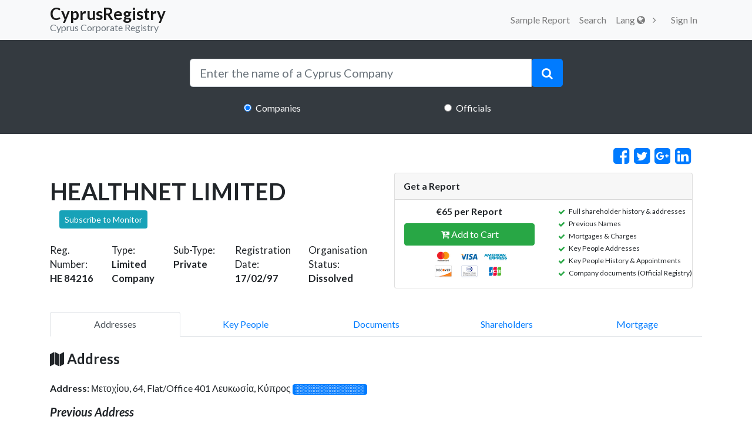

--- FILE ---
content_type: text/html; charset=UTF-8
request_url: https://cyprusregistry.com/companies/HE/84216
body_size: 13681
content:
<!DOCTYPE html>
<html lang="en">
  <head>
    <meta charset="utf-8">
    <meta name="viewport" content="width=device-width, initial-scale=1.0, maximum-scale=1.0, user-scalable=no">
        <title>HEALTHNET LIMITED - Cyprus Limited Company - CyprusRegistry</title>

    <meta name="title"
          content="HEALTHNET LIMITED - Cyprus Limited Company - CyprusRegistry">
    <meta name="description"
          content="Information on Cyprus Company HEALTHNET LIMITED (Company number: HE 84216) with address Μετοχίου, 64,  Flat 401 Λευκωσία, Κύπρος Find the shareholders, key people, address and name history with a custom report">


    <meta name="author" content="">
    <meta name="csrf-token" content="Wmcijyk1If2F56AKaSJ95Wt8ur6Ll3al2gG5jtBw">

    <!-- Google tag (gtag.js) -->
<script async src="https://www.googletagmanager.com/gtag/js?id=G-S189GZL3W4"></script>
<script>
  window.dataLayer = window.dataLayer || [];
  function gtag(){dataLayer.push(arguments);}
  gtag('js', new Date());

  gtag('config', 'G-S189GZL3W4');
</script>
        <!-- Bootstrap core CSS-->
    <link href="https://stackpath.bootstrapcdn.com/bootstrap/4.1.2/css/bootstrap.min.css" rel="stylesheet">

    <link rel="stylesheet" href="/css/all.css?id=72be3d24b79166f53746">

    <link href="https://cyprusregistry.com/vendor/font-awesome/css/font-awesome.min.css" rel="stylesheet" type="text/css">

    <link href="https://fonts.googleapis.com/css?&display=swap&family=Lato:300,400,700,300italic,400italic,700italic" rel="stylesheet" type="text/css">

    <script src="https://cdn.jsdelivr.net/npm/intersection-observer@0.7.0/intersection-observer.js"></script>
    <script src="https://cdn.jsdelivr.net/npm/vanilla-lazyload@15.1.1/dist/lazyload.min.js"></script>

    <script defer>
                    window.Auth = null;

        
        var lazyLoadInstance = new LazyLoad({
            elements_selector: ".lazy"
            
        });
        
    </script>

  </head>

  <body>
    <!-- Navigation -->
    <nav class="d-print-none navbar navbar-expand-lg navbar-light bg-light static-top" id="mainNav">
      <div class="container">
        <a class="navbar-brand p-0" href="https://cyprusregistry.com">
          <h3 class="mb-0 pt-2" style="line-height:0.5">CyprusRegistry</h3>
          <small class="text-secondary">Cyprus Corporate Registry</small>
        </a>
        <button class="navbar-toggler navbar-toggler-right d-print-none" type="button" data-toggle="collapse" data-target="#navbarResponsive" aria-controls="navbarResponsive" aria-expanded="false" aria-label="Toggle navigation">
          <span class="navbar-toggler-icon d-print-none"></span>
        </button>
        <div class="collapse navbar-collapse d-print-none" id="navbarResponsive">
          <ul class="navbar-nav ml-auto">
            
                        <li class="nav-item">
                <a href="https://cyprusregistry.com/examplecompany"  title="Sample Report" class="nav-link">Sample Report</a>
              </li>
            <li class="nav-item">
              <a href="https://cyprusregistry.com/companies"  title="Search" class="nav-link">Search</a>
            </li>
            <li  class="nav-item" id="cart"></li>
            <div class="dropdown nav-item">
              <a class="dropdown-toggle nav-link" id="dropdownMenuButton" data-toggle="dropdown" aria-haspopup="true" aria-expanded="false">
                Lang <i class="fa fa-globe"></i>
              </a>
    
            </div>
            <div id="loggedDiv" style="display:flex;">
                            <li class="nav-item">   <a class="nav-link" href="https://cyprusregistry.com/login">
                    Sign In
                  </a></li>
                          </div>


          </ul>
        </div>
      </div>
    </nav>
          <header class="masthead-2 text-white text-center" style="margin-bottom: 2%;">
  <div class="container">
    <div class="row">
      <div class="col-md-10 col-lg-8 col-xl-7 mx-auto">
        <form action="javascript:search();" method="post">
          <div class="input-group">
            <input type="search" id="search" autocomplete="off" name="search" class="form-control form-control-lg" placeholder="Enter the name of a Cyprus Company"
              onkeyup="liveSearch(this.value);" onblur="onBlur();">
            <span class="input-group-btn" id="btn-clear" style="display: none;">
              <button type="button" class="btn  btn-lg" style="background: #fff;color: lightgrey" onclick="clearx();">
                <i class="fa fa-close "></i>
              </button>
            </span>
            <span class="input-group-btn">
              <button type="submit" class="btn btn-primary btn-lg">
                <i class="fa fa-search"></i>
              </button>
            </span>
          </div>
          <div style="z-index: 9999; position: absolute; width: 89.5%" id="resSearch">
            
          </div>
          <div class="row mt-4">
            <div class="col-md-4  ml-auto mr-auto">
              <input class="form-check-input" type="radio" value="1" name="radiogroup" checked> 
              <label style="padding-left: 0;" class="form-check-label">Companies</label>
            </div>

            <div class="col-md-4  ml-auto mr-auto">
              <input class="form-check-input" type="radio" value="2" name="radiogroup"> 
              <label style="padding-left: 0;" class="form-check-label">Officials</label>
            </div>
          </div>
        </form>
      </div>
    </div>
  </div>
</header>
    
    <!-- Get Report Info Content-->
    <div class="modal fade" id="getReportDetail" tabindex="-1" role="dialog" aria-labelledby="exampleModalLabel"
         aria-hidden="true">
        <div class="modal-dialog" role="document">
            <div class="modal-content">
                <div class="modal-header bg-primary text-white">
                    <h5 class="modal-title" id="exampleModalLabel">Get Report Details</h5>
                    <button type="button" class="close" data-dismiss="modal" aria-label="Close">
                        <span aria-hidden="true">&times;</span>
                    </button>
                </div>
                <div class="modal-body">
                    <div class="col-md-12">
                        <p class="text-left"><span
                                    class="fa fa-check text-success"></span> Full shareholder history &amp; addresses</p>
                        <p class="text-left"><span class="fa fa-check text-success"></span> Previous Names
                        </p>
                        <p class="text-left"><span
                                    class="fa fa-check text-success"></span> Mortgages &amp; Charges</p>
                        <p class="text-left"><span
                                    class="fa fa-check text-success"></span> Key People Addresses</p>
                        <p class="text-left"><span
                                    class="fa fa-check text-success"></span> Key People History &amp; Appointments</p>
                        <p class="text-left"><span
                                    class="fa fa-check text-success"></span> Company documents (Official Registry)</p>
                        
                    </div>
                </div>

            </div>
        </div>
    </div>


    <div class="container">
        <div class="row">
            <div class="col-md-12 row d-flex justify-content-end">
                <a href="https://www.facebook.com/sharer/sharer.php?u=https://cyprusregistry.com/companies/HE/84216"
                   target="_blank" class="fa fa-facebook-square mx-1 fa-2x fa-lg">
                </a>
                <a href="https://twitter.com/intent/tweet?text=Find information on Cyprus Company HEALTHNET LIMITED at CyprusRegistry.com &url=https://cyprusregistry.com/companies/HE/84216"
                   target="_blank" class="fa fa-twitter-square mx-1 fa-2x fa-lg">
                </a>
                <a href="https://plus.google.com/share?url=https://cyprusregistry.com/companies/HE/84216"
                   target="_blank" class="fa fa-google-plus-square mx-1 fa-2x fa-lg">
                </a>
                <a href="http://www.linkedin.com/shareArticle?mini=true&url=https://cyprusregistry.com/companies/HE/84216"
                   target="_blank" class="fa fa-linkedin-square mx-1 fa-2x fa-lg">
                </a>
            </div>
            <div class="ml-auto mr-auto col-md-12 ">
                <div class="">


                    <div class="row ">
                        <div class="col-md-6 mt-4">
                            <div class="clearfix">
                                <h1 class="pull-left mb-2">HEALTHNET LIMITED</h1>
                                <button class="btn btn-info btn-sm shake-slow ml-3 pull-left" data-toggle="tooltip"
                                        data-placement="bottom"
                                        title="Subscribe on Email Notifications wether there is a change on the status of the company or its officials"
                                        onclick="javascript:load_modal();">
                                    Subscribe to Monitor
                                </button>
                            </div>

                            <div class="row mt-4 company-result-content">
                                <div class="col-sm">
                                    <small class="mb-1">Reg. Number:
                                        <br/><strong>HE 84216</strong></small>
                                </div>
                                <div class="col-sm">
                                    <small class="mb-1">Type:
                                        <br/><strong>Limited Company</strong></small>
                                </div>
                                <div class="col-sm">
                                    <small class="mb-1">Sub-Type:
                                        <br/><strong>Private</strong></small>
                                </div>
                                <div class="col-sm">
                                    <small class="mb-1">Registration Date:
                                        <br/><strong>17/02/97</strong></small>
                                </div>
                                <div class="col-sm">
                                    <small class="mb-1">Organisation Status:
                                        <strong>Dissolved</strong></small>
                                </div>
                            </div>
                        </div>

                        <div class="col-md-6">

                            <div class="row">
                                <div id="validacion" style="width: 100%;">
                                    <div class="col-md-12">
                                        <div class="p-3 get-report-container">
                                            <div class="card">
                                                <div class="card-header clearfix">
                                                    <strong class="mb-0 float-left">Get a Report</strong>

                                                    <!--<i class="fa fa-info-circle float-right" aria-hidden="true" data-toggle="modal" data-target="#getReportDetail"></i>-->
                                                </div>
                                                <div class="row clearfix">
                                                    <div class="col-md-12">
                                                        <div class="row">
                                                            <div class="col-md-6 pb-3 mt-2 text-center">

                                                                <strong class="pl-3">€65 per Report</strong>
                                                                <p class="pt-2 pl-3 mb-2 btn-block" id="btn-cart"></p>
                                                                <img width="150" class="pl-3"
                                                                     src="https://cyprusregistry.com/img/payments.png">

                                                            </div>

                                                            <div class="col-md-6">
                                                                <div class="clearfix">
                                                                    <div class="float-left">
                                                                        <ul class="get-report-feature">
                                                                            <li>Full shareholder history &amp; addresses</li>
                                                                            <li>Previous Names</li>
                                                                            <li>Mortgages &amp; Charges</li>
                                                                            <li>Key People Addresses</li>
                                                                            <li>Key People History &amp; Appointments</li>
                                                                            <li>Company documents (Official Registry)</li>
                                                                            
                                                                        </ul>
                                                                    </div>
                                                                </div>
                                                            </div>
                                                        </div>

                                                    </div>
                                                </div>
                                            </div>


                                        </div>
                                    </div>
                                </div>
                            </div>


                        </div>
                    </div>

                    <br>

                </div>

            </div>
        </div>
        <div id="tabPage" class="row">
            <div class="col-md-12 mr-auto ml-auto">
                <nav class="nav nav-tabs nav-justified" id="pills-tab" role="tablist">
                    <a class="nav-item nav-link active" id="nav-addresses-pill" data-toggle="pill" href="#nav-addresses"
                       role="pill" aria-controls="nav-addresses"
                       aria-selected="true">Addresses</a>
                    <a class="nav-item nav-link" id="nav-key_people-pill" data-toggle="pill" href="#nav-key_people"
                       role="pill" aria-controls="nav-key_people"
                       aria-selected="false">Key People</a>
                    <a class="nav-item nav-link" id="nav-documents-pill" data-toggle="pill" href="#nav-documents"
                       role="pill" aria-controls="nav-documents"
                       aria-selected="false">Documents</a>
                    <a class="nav-item nav-link" id="nav-shareholders-pill" data-toggle="pill" href="#nav-shareholders"
                       role="pill" aria-controls="nav-shareholders"
                       aria-selected="false">Shareholders</a>
                    <a class="nav-item nav-link" id="nav-mortgage-pill" data-toggle="pill" href="#nav-mortgage"
                       role="pill" aria-controls="nav-mortgage"
                       aria-selected="false">Mortgage</a>
                </nav>
                

                <div class="tab-content" id="nav-tabContent">
                    <div class="tab-pane fade show active" id="nav-addresses" role="tabpanel"
                         aria-labelledby="nav-addresses-pill">
                        <h4 class="mt-4 mb-4">
                            <i class="fa fa-map"></i> Address
                        </h4>
                        
                                                                                                                                                                <p>
                                            <strong>Address: </strong> Μετοχίου, 64, Flat/Office 401 Λευκωσία, Κύπρος
                                            <span class="badge badge-primary" data-toggle="tooltip" data-placement="top"
                                                  title="Get a Report">░░░░░░░░░░░░░</span>
                                        </p>
                                                                                                                                                                            <h5 class="mt-3 font-italic"> Previous Address </h5>
                            <p>
                                <strong>Address: </strong> <span data-toggle="tooltip" data-placement="top"
                                                                 title="To reveal if the company had previous addresses order a report">░░░░░░░░░░░░░░░░░░░</span>
                                <span class="badge badge-secondary" data-toggle="tooltip" data-placement="top"
                                      title="To reveal if the company had previous addresses order a report"> ░░░░░░░ </span>
                            </p>
                                                <br/>
                        <div class="card border border-primary mT-2">
                            <div class="card-body">
                                HEALTHNET LIMITED is registered in Cyprus
                                at 17/02/97 as
                                a(n) Limited Company.
                                The Registration Number for this Cyprus Limited Company as held by the
                                Official Government of the Cyprus Registrar Of Companies
                                is HE84216.
                                The Organisation Status is Dissolved.
                                There are 3 Officials currently on file.
                                                                The address of the company is Μετοχίου, 64, Flat/Office 401 Λευκωσία, Κύπρος.
                                As for the officials as seen at the Official Cyprus Registrar at the point in time when
                                the data were collected
                                                                                                            ΧΡΙΣΤΟΔΟΥΛΟΣ ΦΩΤΙΟΥ holds the position
                                        of Director,
                                                                            ΜΑΡΙΑ ΦΩΤΙΟΥ holds the position
                                        of Director,
                                                                            CHRISEMCO LIMITED holds the position
                                        of Secretary.
                                                                                                    There are might be more directors and secretaries that are not currently listed in this
                                description as the information represent a point in time in the past. To check the
                                current status of this Cyprus Company collecting data from various sources please order
                                a report.
                            </div>
                        </div>
                    </div>


                    
                    <div class="tab-pane fade" id="nav-key_people" role="tabpanel"
                         aria-labelledby="nav-key_people-pill">
                        <h4 class="mt-4 mb-4">
                            <i class="fa fa-users"></i> Directors &amp; Secretaries</h4>
                        <div class="row ml-auto mr-auto">
                                                            


                                                                                                        <div class="col-md-12 col-sm-12 col-lg-12">

                                        <div class="card border-primary mb-3">
                                            <div class="card-header" data-toggle="collapse"
                                                 href="#collapseExample236788" role="button"
                                                 aria-expanded="true"
                                                 aria-controls="collapseExample236788">
                                                <h5 class="text-dark d-flex flex-wrap justify-content-between">

                                                    <span class="badge badge-primary">Active</span>
                                                    <span><small>Name: </small> ΧΡΙΣΤΟΔΟΥΛΟΣ ΦΩΤΙΟΥ  </span>
                                                    <span><small>Role: </small> Director </span>
                                                    <span><small>Potentially Affiliated Companies: </small>
                                                        <a href="https://cyprusregistry.com/officials/ΧΡΙΣΤΟΔΟΥΛΟΣ_ΦΩΤΙΟΥ/info">50</a>
                                                        <i data-toggle="tooltip"
                                                           data-placement="right"
                                                           title="We can't verify or guarantee if the similarly named officials are the same people as the above is just a name match."
                                                           class="fa fa-question-circle pl-1 -mouse-pointer"
                                                        >
                                                        </i>
                                                    </span>
                                                                                                            <small>
                                                            <strong>Appointed on:</strong>
                                                            <span data-toggle="tooltip" data-placement="top"
                                                                  title="Get a Report">
                                                ░░░░░░░</span>
                                                        </small>
                                                                                                    </h5>
                                            </div>
                                            <div class="collapse show "
                                                 id="collapseExample236788">
                                                <div class="card-body">
                                                                                                            <p class="card-text">
                                                            <strong>Address:</strong>
                                                            <span data-toggle="tooltip" data-placement="top"
                                                                  title="Get a Report"> ░░░░░░░░░░░░░░░░░░░░░░░░░░░░░░░░░░ </span>
                                                        </p>
                                                        <p class="card-text">
                                                            <strong>Citizenship Country:</strong>
                                                            <span data-toggle="tooltip" data-placement="top"
                                                                  title="Get a Report"> ░░░░░░░░░░░░░░░░░░ </span>
                                                        </p>
                                                                                                    </div>
                                            </div>
                                        </div>

                                    </div>
                                
                                                            


                                                                                                        <div class="col-md-12 col-sm-12 col-lg-12">

                                        <div class="card border-primary mb-3">
                                            <div class="card-header" data-toggle="collapse"
                                                 href="#collapseExample236789" role="button"
                                                 aria-expanded="true"
                                                 aria-controls="collapseExample236789">
                                                <h5 class="text-dark d-flex flex-wrap justify-content-between">

                                                    <span class="badge badge-primary">Active</span>
                                                    <span><small>Name: </small> ΜΑΡΙΑ ΦΩΤΙΟΥ  </span>
                                                    <span><small>Role: </small> Director </span>
                                                    <span><small>Potentially Affiliated Companies: </small>
                                                        <a href="https://cyprusregistry.com/officials/ΜΑΡΙΑ_ΦΩΤΙΟΥ/info">123</a>
                                                        <i data-toggle="tooltip"
                                                           data-placement="right"
                                                           title="We can't verify or guarantee if the similarly named officials are the same people as the above is just a name match."
                                                           class="fa fa-question-circle pl-1 -mouse-pointer"
                                                        >
                                                        </i>
                                                    </span>
                                                                                                            <small>
                                                            <strong>Appointed on:</strong>
                                                            <span data-toggle="tooltip" data-placement="top"
                                                                  title="Get a Report">
                                                ░░░░░░░</span>
                                                        </small>
                                                                                                    </h5>
                                            </div>
                                            <div class="collapse show "
                                                 id="collapseExample236789">
                                                <div class="card-body">
                                                                                                            <p class="card-text">
                                                            <strong>Address:</strong>
                                                            <span data-toggle="tooltip" data-placement="top"
                                                                  title="Get a Report"> ░░░░░░░░░░░░░░░░░░░░░░░░░░░░░░░░░░ </span>
                                                        </p>
                                                        <p class="card-text">
                                                            <strong>Citizenship Country:</strong>
                                                            <span data-toggle="tooltip" data-placement="top"
                                                                  title="Get a Report"> ░░░░░░░░░░░░░░░░░░ </span>
                                                        </p>
                                                                                                    </div>
                                            </div>
                                        </div>

                                    </div>
                                
                                                            


                                                                                                        <div class="col-md-12 col-sm-12 col-lg-12">

                                        <div class="card border-primary mb-3">
                                            <div class="card-header" data-toggle="collapse"
                                                 href="#collapseExample236790" role="button"
                                                 aria-expanded="true"
                                                 aria-controls="collapseExample236790">
                                                <h5 class="text-dark d-flex flex-wrap justify-content-between">

                                                    <span class="badge badge-primary">Active</span>
                                                    <span><small>Name: </small> CHRISEMCO LIMITED  </span>
                                                    <span><small>Role: </small> Secretary </span>
                                                    <span><small>Potentially Affiliated Companies: </small>
                                                        <a href="https://cyprusregistry.com/officials/CHRISEMCO_LIMITED/info">34</a>
                                                        <i data-toggle="tooltip"
                                                           data-placement="right"
                                                           title="We can't verify or guarantee if the similarly named officials are the same people as the above is just a name match."
                                                           class="fa fa-question-circle pl-1 -mouse-pointer"
                                                        >
                                                        </i>
                                                    </span>
                                                                                                            <small>
                                                            <strong>Appointed on:</strong>
                                                            <span data-toggle="tooltip" data-placement="top"
                                                                  title="Get a Report">
                                                ░░░░░░░</span>
                                                        </small>
                                                                                                    </h5>
                                            </div>
                                            <div class="collapse show "
                                                 id="collapseExample236790">
                                                <div class="card-body">
                                                                                                            <p class="card-text">
                                                            <strong>Address:</strong>
                                                            <span data-toggle="tooltip" data-placement="top"
                                                                  title="Get a Report"> ░░░░░░░░░░░░░░░░░░░░░░░░░░░░░░░░░░ </span>
                                                        </p>
                                                        <p class="card-text">
                                                            <strong>Citizenship Country:</strong>
                                                            <span data-toggle="tooltip" data-placement="top"
                                                                  title="Get a Report"> ░░░░░░░░░░░░░░░░░░ </span>
                                                        </p>
                                                                                                    </div>
                                            </div>
                                        </div>

                                    </div>
                                
                            
                        </div>
                    </div>
                    
                    <div class="tab-pane fade" id="nav-documents" role="tabpanel" aria-labelledby="nav-documents-pill">
                        <div class="col-md-12">
                            <h4 class="mt-4 mb-4">
                                <i class="fa fa-file-text"></i> Documents
                            </h4>
                            <div class="table-responsive">
                                <table class="table table-hover">
                                    <thead class="bg-dark text-white text-center">
                                    <th>Service Description</th>
                                    <th>Form Number</th>
                                    <th>Form Description</th>
                                    <th>Order Date</th>
                                    <th>Page Number</th>
                                    <th>Scanned</th>
                                    <th>Download</th>
                                    </thead>
                                    <tbody id="fillDocument" align="center">
                                    <tr data-toggle="tooltip" data-placement="top" title="Get a Report">
                                        <td align="center">░░░░░░░</td>
                                        <td align="center">░░░░░░░</td>
                                        <td align="center">░░░░░░░</td>
                                        <td align="center">░░░░░░░</td>
                                        <td align="center">░░░░░░░</td>
                                        <td align="center">░░░░░░░</td>
                                        <td align="center">
                                            <i class="fa fa-download"></i>
                                        </td>
                                    </tr>
                                    <tr data-toggle="tooltip" data-placement="top" title="Get a Report">
                                        <td align="center">░░░░░░░</td>
                                        <td align="center">░░░░░░░</td>
                                        <td align="center">░░░░░░░</td>
                                        <td align="center">░░░░░░░</td>
                                        <td align="center">░░░░░░░</td>
                                        <td align="center">░░░░░░░</td>
                                        <td align="center">
                                            <i class="fa fa-download"></i>
                                        </td>
                                    </tr>
                                    <tr data-toggle="tooltip" data-placement="top" title="Get a Report">
                                        <td align="center"><i class="fa fa-circle-o"></i></td>
                                        <td align="center"><i class="fa fa-circle-o"></i></td>
                                        <td align="center"><i class="fa fa-circle-o"></i></td>
                                        <td align="center"><i class="fa fa-circle-o"></i></td>
                                        <td align="center"><i class="fa fa-circle-o"></i></td>
                                        <td align="center"><i class="fa fa-circle-o"></i></td>
                                        <td align="center"><i class="fa fa-download"></i></td>
                                    </tr>
                                    <tr data-toggle="tooltip" data-placement="top" title="Get a Report">
                                        <td align="center"><i class="fa fa-circle-o"></i></td>
                                        <td align="center"><i class="fa fa-circle-o"></i></td>
                                        <td align="center"><i class="fa fa-circle-o"></i></td>
                                        <td align="center"><i class="fa fa-circle-o"></i></td>
                                        <td align="center"><i class="fa fa-circle-o"></i></td>
                                        <td align="center"><i class="fa fa-circle-o"></i></td>
                                        <td align="center"><i class="fa fa-download"></i></td>
                                    </tr>
                                    </tbody>
                                </table>
                            </div>
                        </div>
                        
                    </div>
                    
                    <div class="tab-pane fade" id="nav-shareholders" role="tabpanel"
                         aria-labelledby="nav-shareholders-pill">
                        <div class="col-md-12 mb-4">
                            <h4 class="mt-4 mb-4"><i class="fa fa-user-plus"></i> Shareholders
                            </h4>
                            <div class="col-md-12">
                                <div id="accordion1" role="tablist">
                                    <div class="card border-light">
                                        <div class="card-header bg-dark d-flex justify-content-between align-items-center"
                                             role="tab" id="headingOne1">
                                            <h5 class="mb-0 ">
                                                <a style="text-decoration:none;" class="collapsed text-white"
                                                   data-toggle="collapse" href="#collapseOne1" role="button"
                                                   aria-expanded="false"
                                                   aria-controls="collapseTwo">
                                                    <span data-toggle="tooltip" data-placement="top"
                                                          title="Expand for content">░░░░░░░</span>
                                                </a>
                                            </h5>
                                            <h5>
                                                <span class="badge badge-primary">░░░░░░░</span>
                                            </h5>
                                        </div>

                                        <div id="collapseOne1" class="collapse show" role="tabpanel"
                                             aria-labelledby="headingOne1" data-parent="#accordion">
                                            <div class="card-body">
                                                <h4 class="text-center">Share Capital</h4>
                                                <div class="table-responsive">
                                                    <table class="table table-stripped">
                                                        <thead>
                                                        <th>Class Name</th>
                                                        <th>No. of Shares</th>
                                                        <th>Currency</th>
                                                        <th>Unit Value</th>
                                                        </thead>
                                                        <tbody>
                                                        <tr>
                                                            <td colspan="4" class="bg-dark text-white">Authorised Share
                                                                Capital
                                                            </td>
                                                        </tr>
                                                        <tr>
                                                            <td>░░░░░░░</td>
                                                            <td>░░░░░░░</td>
                                                            <td>░░░░░░░</td>
                                                            <td>░░░░░░░</td>
                                                        </tr>
                                                        <tr>
                                                            <td colspan="4" class="bg-dark text-white">Issued Capital
                                                            </td>
                                                        </tr>
                                                        <tr>
                                                            <td>░░░░░░░</td>
                                                            <td>░░░░░░░</td>
                                                            <td>░░░░░░░</td>
                                                            <td>░░░░░░░</td>
                                                        </tr>
                                                        </tbody>
                                                    </table>
                                                    <div id="interaccordion1" role="tablist">
                                                        <div class="card border-light">
                                                            <div class="d-flex justify-content-between align-items-center"
                                                                 role="tab" id="internalheadingOne1">
                                                                <h6 class="mb-0 ">
                                                                    <a style="text-decoration:none;"
                                                                       class="collapsed text-dark"
                                                                       data-toggle="collapse"
                                                                       href="#internalcollapseOne1" role="button"
                                                                       aria-expanded="false"
                                                                       aria-controls="collapseTwo1">
                                                                        <span class="btn btn-outline-warning"
                                                                              data-toggle="tooltip" data-placement="top"
                                                                              title="Expand for content">ShareHolders</span>
                                                                    </a>
                                                                </h6>
                                                            </div>

                                                            <div id="internalcollapseOne1" class="collapse show"
                                                                 role="tabpanel" aria-labelledby="internalheadingOne1"
                                                                 data-parent="#interaccordion1">
                                                                <div class="card-body">
                                                                    <div class="table-responsive">
                                                                        <table>
                                                                            <tr>
                                                                                <td class="w-25">
                                                                                    <p>░░░░░░░ ░░░░░░░</p>
                                                                                    <p class="text-secondary">Address:
                                                                                        ░░░░░░░░░░░░░░░░░░░░░</p>
                                                                                </td>
                                                                                <td class="w-25">
                                                                                    <h5>
                                                                                        <p>░░░░░░░ No. of Shares
                                                                                            <span class="badge badge-success">░░░░░░░%</span>
                                                                                        </p>
                                                                                    </h5>
                                                                                    <p class="text-secondary">Class:
                                                                                        <strong>░░░░░░░</strong>,
                                                                                        Currency:
                                                                                        <strong>░░░░░░░</strong>, Unit
                                                                                        Value:
                                                                                        <strong>░░░░░░░</strong>
                                                                                    </p>
                                                                                </td>
                                                                            </tr>
                                                                        </table>
                                                                    </div>
                                                                </div>
                                                            </div>
                                                        </div>
                                                    </div>
                                                </div>
                                            </div>
                                        </div>
                                    </div>

                                    <div class="card border-light">
                                        <div class="card-header bg-dark d-flex justify-content-between align-items-center"
                                             role="tab" id="headingTwo1">
                                            <h5 class="mb-0 ">
                                                <a style="text-decoration:none;" class="collapsed text-white"
                                                   data-toggle="collapse" href="#collapseTwo1" role="button"
                                                   aria-expanded="false"
                                                   aria-controls="collapseTwo1">
                                                    <span data-toggle="tooltip" data-placement="top"
                                                          title="Expand for content">░░░░░░░░░░░░░░ - ░░░░░░░░░░░░░░</span>
                                                </a>
                                            </h5>
                                            <h5>
                                                <span class="badge badge-danger">░░░░░░░</span>
                                            </h5>
                                        </div>
                                        <div id="collapseTwo1" class="collapse" role="tabpanel"
                                             aria-labelledby="headingTwo1" data-parent="#accordion">
                                            <div class="card-body">
                                                <h4 class="text-center">Share Capital</h4>
                                                <div class="table-responsive">
                                                    <table class="table table-stripped">
                                                        <thead>
                                                        <th>Class Name</th>
                                                        <th>No. of Shares</th>
                                                        <th>Currency</th>
                                                        <th>Unit Value</th>
                                                        </thead>
                                                        <tbody>
                                                        <tr>
                                                            <td colspan="4" class="bg-dark text-white">Authorised Share
                                                                Capital
                                                            </td>
                                                        </tr>
                                                        <tr>
                                                            <td>░░░░░░░</td>
                                                            <td>░░░░░░░</td>
                                                            <td>░░░░░░░</td>
                                                            <td>░░░░░░░</td>
                                                        </tr>
                                                        <tr>
                                                            <td colspan="4" class="bg-dark text-white">Issued Capital
                                                            </td>
                                                        </tr>
                                                        <tr>
                                                            <td>░░░░░░░</td>
                                                            <td>░░░░░░░</td>
                                                            <td>░░░░░░░</td>
                                                            <td>░░░░░░░</td>
                                                        </tr>
                                                        </tbody>
                                                    </table>
                                                    <div id="interaccordionTwo1" role="tablist">
                                                        <div class="card border-light">
                                                            <div class="d-flex justify-content-between align-items-center"
                                                                 role="tab" id="internalheadingTwo1">
                                                                <h6 class="mb-0 ">
                                                                    <a style="text-decoration:none;"
                                                                       class="collapsed text-dark"
                                                                       data-toggle="collapse"
                                                                       href="#internalcollapseTwo1" role="button"
                                                                       aria-expanded="false"
                                                                       aria-controls="collapseTwo">
                                                                        <span class="btn btn-outline-warning"
                                                                              data-toggle="tooltip" data-placement="top"
                                                                              title="Expand for content">ShareHolders</span>
                                                                    </a>
                                                                </h6>
                                                            </div>

                                                            <div id="internalcollapseTwo1" class="collapse"
                                                                 role="tabpanel" aria-labelledby="internalheadingTwo1"
                                                                 data-parent="#interaccordion1">
                                                                <div class="card-body">
                                                                    <div class="table-responsive">
                                                                        <table>
                                                                            <tr>
                                                                                <td class="w-25">
                                                                                    <p>░░░░░░░ ░░░░░░░</p>
                                                                                    <p class="text-secondary">Address:
                                                                                        ░░░░░░░░░░░░░░░░░░░░░</p>
                                                                                </td>
                                                                                <td class="w-25">
                                                                                    <h5>
                                                                                        <p>░░░░░░░ No. of Shares
                                                                                            <span class="badge badge-success">░░░░░░░%</span>
                                                                                        </p>
                                                                                    </h5>
                                                                                    <p class="text-secondary">
                                                                                        Class:
                                                                                        <strong>░░░░░░░</strong>,
                                                                                        Currency:
                                                                                        <strong>░░░░░░░</strong>,
                                                                                        Unit Value:
                                                                                        <strong>░░░░░░░</strong>
                                                                                    </p>
                                                                                </td>
                                                                            </tr>
                                                                        </table>
                                                                    </div>
                                                                </div>
                                                            </div>
                                                        </div>
                                                    </div>
                                                </div>
                                            </div>
                                        </div>
                                    </div>
                                </div>
                            </div>
                        </div>
                    </div>
                    
                    <div class="tab-pane fade show" id="nav-mortgage" role="tabpanel"
                         aria-labelledby="nav-mortgage-pill">
                        <div class="col-md-12 mb-4">
                            <h4 class="mt-4 mb-4">
                                <i class="fa fa-shield"></i> Mortgages
                            </h4>
                            <div class="card bg-secondary text-white">
                                <div class="card-header">
                                    Mortgage #░░░░░░░
                                </div>
                                <div class="card-body">
                                    <div class="row">
                                        <div class="col-md-6">
                                            <p><em class="font-weight-light">Mortgage No:</em> ░░░░░░░</p>
                                        </div>
                                        <div class="col-md-6">
                                            <p><em class="font-weight-light">District Office:</em> ░░░░░░░</p>
                                        </div>
                                        <div class="col-md-12">
                                            <p><em class="font-weight-light">Requested Date:</em> ░░░░░░░</p>
                                        </div>
                                        <div class="col-md-6">
                                            <p><em class="font-weight-light">Aquisition Date:</em> ░░░░░░░</p>
                                        </div>
                                        <div class="col-md-6">
                                            <p><em class="font-weight-light">Cancelation Date:</em> ░░░░░░░</p>
                                        </div>
                                        <div class="col-md-12">
                                            <div class="rounded bg-dark p-3"><em class="font-weight-light">Details of
                                                    charged property</em></div>
                                            <p>░░░░░░░</p>
                                        </div>
                                        <div class="col-md-12">
                                            <div class="rounded bg-dark p-3"><em class="font-weight-light">Secured
                                                    Amount</em></div>
                                            <div class="form-row">
                                                <div class="col-md-4 mt-2 mb-2">CYP</div>
                                                <div class="col-md-8 mt-2 mb-2">░░░░░░░</div>
                                            </div>
                                        </div>
                                        <div class="col-md-12">
                                            <div class="rounded bg-dark p-3"><em class="font-weight-light">Secured
                                                    Amount Description</em></div>
                                            <p>░░░░░░░</p>
                                        </div>
                                        <div class="col-md-12">
                                            <div class="rounded bg-dark p-3"><em
                                                        class="font-weight-light">Beneficiaries</em></div>
                                            <p>░░░░░░░p>
                                            <p>Address: ░░░░░░░</p>
                                        </div>
                                    </div>
                                </div>
                            </div>
                        </div>
                        

                    </div>
                                    </div>
            </div>
        </div>

        <div class="row">
            <div class="col-md-12 mt-4">
                <div class="bg-primary text-white p-2">
                    <strong>Other Companies from Similarly Named Officials</strong>
                </div>
            </div>
        </div>

        <!-- Affiliate Company Here-->
        <div id="scroll" class="row mt-3 mb-4">
                            <div class="col-md-12 mt-4">
                    <div class="card">
                        <div class="p-2">
                            <p class="mb-0"><a
                                        href="https://cyprusregistry.com/companies/HE/50031">ANGELOS KARAYIANNIS TRADING LIMITED</a>
                            </p>
                            <p class="mb-0">HE 50031</p>
                                                            <p class="mb-0"><i>Potentially Related to CHRISEMCO LIMITED who is Secretary
                                        of ANGELOS KARAYIANNIS TRADING LIMITED</i></p>
                                                    </div>
                    </div>
                </div>
                            <div class="col-md-12 mt-4">
                    <div class="card">
                        <div class="p-2">
                            <p class="mb-0"><a
                                        href="https://cyprusregistry.com/companies/HE/58866">ULTRACLAD (CYPRUS) LIMITED</a>
                            </p>
                            <p class="mb-0">HE 58866</p>
                                                            <p class="mb-0"><i>Potentially Related to CHRISEMCO LIMITED who is Secretary
                                        of ULTRACLAD (CYPRUS) LIMITED</i></p>
                                                    </div>
                    </div>
                </div>
                            <div class="col-md-12 mt-4">
                    <div class="card">
                        <div class="p-2">
                            <p class="mb-0"><a
                                        href="https://cyprusregistry.com/companies/HE/71294">AFRICAN SUNSET RESORTS LIMITED</a>
                            </p>
                            <p class="mb-0">HE 71294</p>
                                                            <p class="mb-0"><i>Potentially Related to CHRISEMCO LIMITED who is Secretary
                                        of AFRICAN SUNSET RESORTS LIMITED</i></p>
                                                    </div>
                    </div>
                </div>
                            <div class="col-md-12 mt-4">
                    <div class="card">
                        <div class="p-2">
                            <p class="mb-0"><a
                                        href="https://cyprusregistry.com/companies/HE/72364">F.R.G. INVESTMENTS LIMITED</a>
                            </p>
                            <p class="mb-0">HE 72364</p>
                                                            <p class="mb-0"><i>Potentially Related to CHRISEMCO LIMITED who is Secretary
                                        of F.R.G. INVESTMENTS LIMITED</i></p>
                                                    </div>
                    </div>
                </div>
                            <div class="col-md-12 mt-4">
                    <div class="card">
                        <div class="p-2">
                            <p class="mb-0"><a
                                        href="https://cyprusregistry.com/companies/HE/72545">I.F KOKIAS TRADING LIMITED</a>
                            </p>
                            <p class="mb-0">HE 72545</p>
                                                            <p class="mb-0"><i>Potentially Related to CHRISEMCO LIMITED who is Secretary
                                        of I.F KOKIAS TRADING LIMITED</i></p>
                                                    </div>
                    </div>
                </div>
                            <div class="col-md-12 mt-4">
                    <div class="card">
                        <div class="p-2">
                            <p class="mb-0"><a
                                        href="https://cyprusregistry.com/companies/HE/76964">CREATIVE PROMOTIONS (CYPRUS) LIMITED</a>
                            </p>
                            <p class="mb-0">HE 76964</p>
                                                            <p class="mb-0"><i>Potentially Related to CHRISEMCO LIMITED who is Secretary
                                        of CREATIVE PROMOTIONS (CYPRUS) LIMITED</i></p>
                                                    </div>
                    </div>
                </div>
                            <div class="col-md-12 mt-4">
                    <div class="card">
                        <div class="p-2">
                            <p class="mb-0"><a
                                        href="https://cyprusregistry.com/companies/HE/78155">PETRAXCO TRADING LIMITED</a>
                            </p>
                            <p class="mb-0">HE 78155</p>
                                                            <p class="mb-0"><i>Potentially Related to CHRISEMCO LIMITED who is Secretary
                                        of PETRAXCO TRADING LIMITED</i></p>
                                                    </div>
                    </div>
                </div>
                            <div class="col-md-12 mt-4">
                    <div class="card">
                        <div class="p-2">
                            <p class="mb-0"><a
                                        href="https://cyprusregistry.com/companies/HE/84215">MERCOR LIMITED</a>
                            </p>
                            <p class="mb-0">HE 84215</p>
                                                            <p class="mb-0"><i>Potentially Related to CHRISEMCO LIMITED who is Secretary
                                        of MERCOR LIMITED</i></p>
                                                    </div>
                    </div>
                </div>
                            <div class="col-md-12 mt-4">
                    <div class="card">
                        <div class="p-2">
                            <p class="mb-0"><a
                                        href="https://cyprusregistry.com/companies/HE/84216">HEALTHNET LIMITED</a>
                            </p>
                            <p class="mb-0">HE 84216</p>
                                                            <p class="mb-0"><i>Potentially Related to CHRISEMCO LIMITED who is Secretary
                                        of HEALTHNET LIMITED</i></p>
                                                    </div>
                    </div>
                </div>
                            <div class="col-md-12 mt-4">
                    <div class="card">
                        <div class="p-2">
                            <p class="mb-0"><a
                                        href="https://cyprusregistry.com/companies/HE/88739">I.M.T. TECHNOLOGY ASSOCIATES LIMITED</a>
                            </p>
                            <p class="mb-0">HE 88739</p>
                                                            <p class="mb-0"><i>Potentially Related to CHRISEMCO LIMITED who is Secretary
                                        of I.M.T. TECHNOLOGY ASSOCIATES LIMITED</i></p>
                                                    </div>
                    </div>
                </div>
                            <div class="col-md-12 mt-4">
                    <div class="card">
                        <div class="p-2">
                            <p class="mb-0"><a
                                        href="https://cyprusregistry.com/companies/HE/96465">TRANSFERT TRADING LIMITED</a>
                            </p>
                            <p class="mb-0">HE 96465</p>
                                                            <p class="mb-0"><i>Potentially Related to CHRISEMCO LIMITED who is Secretary
                                        of TRANSFERT TRADING LIMITED</i></p>
                                                    </div>
                    </div>
                </div>
                            <div class="col-md-12 mt-4">
                    <div class="card">
                        <div class="p-2">
                            <p class="mb-0"><a
                                        href="https://cyprusregistry.com/companies/HE/100305">PIRANTHO INVESTMENTS LIMITED</a>
                            </p>
                            <p class="mb-0">HE 100305</p>
                                                            <p class="mb-0"><i>Potentially Related to CHRISEMCO LIMITED who is Secretary
                                        of PIRANTHO INVESTMENTS LIMITED</i></p>
                                                    </div>
                    </div>
                </div>
                            <div class="col-md-12 mt-4">
                    <div class="card">
                        <div class="p-2">
                            <p class="mb-0"><a
                                        href="https://cyprusregistry.com/companies/HE/100308">CONNOLLY CONSULTING LIMITED</a>
                            </p>
                            <p class="mb-0">HE 100308</p>
                                                            <p class="mb-0"><i>Potentially Related to CHRISEMCO LIMITED who is Secretary
                                        of CONNOLLY CONSULTING LIMITED</i></p>
                                                    </div>
                    </div>
                </div>
                            <div class="col-md-12 mt-4">
                    <div class="card">
                        <div class="p-2">
                            <p class="mb-0"><a
                                        href="https://cyprusregistry.com/companies/HE/100309">LAFFERTY CONSULTING LIMITED</a>
                            </p>
                            <p class="mb-0">HE 100309</p>
                                                            <p class="mb-0"><i>Potentially Related to CHRISEMCO LIMITED who is Secretary
                                        of LAFFERTY CONSULTING LIMITED</i></p>
                                                    </div>
                    </div>
                </div>
                            <div class="col-md-12 mt-4">
                    <div class="card">
                        <div class="p-2">
                            <p class="mb-0"><a
                                        href="https://cyprusregistry.com/companies/HE/101214">MESSARIS WAPENAAR CONSULTING ARCHITECTS LIMITED</a>
                            </p>
                            <p class="mb-0">HE 101214</p>
                                                            <p class="mb-0"><i>Potentially Related to CHRISEMCO LIMITED who is Secretary
                                        of MESSARIS WAPENAAR CONSULTING ARCHITECTS LIMITED</i></p>
                                                    </div>
                    </div>
                </div>
                            <div class="col-md-12 mt-4">
                    <div class="card">
                        <div class="p-2">
                            <p class="mb-0"><a
                                        href="https://cyprusregistry.com/companies/HE/102603">DEZCO ENTERPRISES LIMITED</a>
                            </p>
                            <p class="mb-0">HE 102603</p>
                                                            <p class="mb-0"><i>Potentially Related to CHRISEMCO LIMITED who is Secretary
                                        of DEZCO ENTERPRISES LIMITED</i></p>
                                                    </div>
                    </div>
                </div>
                            <div class="col-md-12 mt-4">
                    <div class="card">
                        <div class="p-2">
                            <p class="mb-0"><a
                                        href="https://cyprusregistry.com/companies/HE/102621">LABOE MARITIME LIMITED</a>
                            </p>
                            <p class="mb-0">HE 102621</p>
                                                            <p class="mb-0"><i>Potentially Related to CHRISEMCO LIMITED who is Secretary
                                        of LABOE MARITIME LIMITED</i></p>
                                                    </div>
                    </div>
                </div>
                            <div class="col-md-12 mt-4">
                    <div class="card">
                        <div class="p-2">
                            <p class="mb-0"><a
                                        href="https://cyprusregistry.com/companies/HE/103822">D.P. PAPERSACK LIMITED</a>
                            </p>
                            <p class="mb-0">HE 103822</p>
                                                            <p class="mb-0"><i>Potentially Related to CHRISEMCO LIMITED who is Secretary
                                        of D.P. PAPERSACK LIMITED</i></p>
                                                    </div>
                    </div>
                </div>
                            <div class="col-md-12 mt-4">
                    <div class="card">
                        <div class="p-2">
                            <p class="mb-0"><a
                                        href="https://cyprusregistry.com/companies/HE/104474">P &amp; KU FOODSTUFF TRADING CO. LIMITED</a>
                            </p>
                            <p class="mb-0">HE 104474</p>
                                                            <p class="mb-0"><i>Potentially Related to CHRISEMCO LIMITED who is Secretary
                                        of P &amp; KU FOODSTUFF TRADING CO. LIMITED</i></p>
                                                    </div>
                    </div>
                </div>
                            <div class="col-md-12 mt-4">
                    <div class="card">
                        <div class="p-2">
                            <p class="mb-0"><a
                                        href="https://cyprusregistry.com/companies/HE/104946">NOLTRA TRADING LIMITED</a>
                            </p>
                            <p class="mb-0">HE 104946</p>
                                                            <p class="mb-0"><i>Potentially Related to CHRISEMCO LIMITED who is Secretary
                                        of NOLTRA TRADING LIMITED</i></p>
                                                    </div>
                    </div>
                </div>
                            <div class="col-md-12 mt-4">
                    <div class="card">
                        <div class="p-2">
                            <p class="mb-0"><a
                                        href="https://cyprusregistry.com/companies/HE/106345">AVIP (AUDIO VISUAL PRODUCTIONS) LIMITED</a>
                            </p>
                            <p class="mb-0">HE 106345</p>
                                                            <p class="mb-0"><i>Potentially Related to CHRISEMCO LIMITED who is Secretary
                                        of AVIP (AUDIO VISUAL PRODUCTIONS) LIMITED</i></p>
                                                    </div>
                    </div>
                </div>
                            <div class="col-md-12 mt-4">
                    <div class="card">
                        <div class="p-2">
                            <p class="mb-0"><a
                                        href="https://cyprusregistry.com/companies/HE/106373">A &amp; G GLOBAL ADVERTISING SOLUTIONS LIMITED</a>
                            </p>
                            <p class="mb-0">HE 106373</p>
                                                            <p class="mb-0"><i>Potentially Related to CHRISEMCO LIMITED who is Secretary
                                        of A &amp; G GLOBAL ADVERTISING SOLUTIONS LIMITED</i></p>
                                                    </div>
                    </div>
                </div>
                            <div class="col-md-12 mt-4">
                    <div class="card">
                        <div class="p-2">
                            <p class="mb-0"><a
                                        href="https://cyprusregistry.com/companies/HE/107675">E.G.B. TRADING LIMITED</a>
                            </p>
                            <p class="mb-0">HE 107675</p>
                                                            <p class="mb-0"><i>Potentially Related to CHRISEMCO LIMITED who is Secretary
                                        of E.G.B. TRADING LIMITED</i></p>
                                                    </div>
                    </div>
                </div>
                            <div class="col-md-12 mt-4">
                    <div class="card">
                        <div class="p-2">
                            <p class="mb-0"><a
                                        href="https://cyprusregistry.com/companies/HE/108288">OLIVERNEFT LIMITED</a>
                            </p>
                            <p class="mb-0">HE 108288</p>
                                                            <p class="mb-0"><i>Potentially Related to CHRISEMCO LIMITED who is Secretary
                                        of OLIVERNEFT LIMITED</i></p>
                                                    </div>
                    </div>
                </div>
                            <div class="col-md-12 mt-4">
                    <div class="card">
                        <div class="p-2">
                            <p class="mb-0"><a
                                        href="https://cyprusregistry.com/companies/HE/108536">KARSANA MARITIME LIMITED</a>
                            </p>
                            <p class="mb-0">HE 108536</p>
                                                            <p class="mb-0"><i>Potentially Related to CHRISEMCO LIMITED who is Secretary
                                        of KARSANA MARITIME LIMITED</i></p>
                                                    </div>
                    </div>
                </div>
                            <div class="col-md-12 mt-4">
                    <div class="card">
                        <div class="p-2">
                            <p class="mb-0"><a
                                        href="https://cyprusregistry.com/companies/HE/116605">A.M.E.G. INTEGRATED DEVELOPMENTS LIMITED</a>
                            </p>
                            <p class="mb-0">HE 116605</p>
                                                            <p class="mb-0"><i>Potentially Related to CHRISEMCO LIMITED who is Secretary
                                        of A.M.E.G. INTEGRATED DEVELOPMENTS LIMITED</i></p>
                                                    </div>
                    </div>
                </div>
                            <div class="col-md-12 mt-4">
                    <div class="card">
                        <div class="p-2">
                            <p class="mb-0"><a
                                        href="https://cyprusregistry.com/companies/HE/118321">MATEICO TRADING LIMITED</a>
                            </p>
                            <p class="mb-0">HE 118321</p>
                                                            <p class="mb-0"><i>Potentially Related to CHRISEMCO LIMITED who is Secretary
                                        of MATEICO TRADING LIMITED</i></p>
                                                    </div>
                    </div>
                </div>
                            <div class="col-md-12 mt-4">
                    <div class="card">
                        <div class="p-2">
                            <p class="mb-0"><a
                                        href="https://cyprusregistry.com/companies/HE/119366">INDESAR HOLDINGS LIMITED</a>
                            </p>
                            <p class="mb-0">HE 119366</p>
                                                            <p class="mb-0"><i>Potentially Related to CHRISEMCO LIMITED who is Secretary
                                        of INDESAR HOLDINGS LIMITED</i></p>
                                                    </div>
                    </div>
                </div>
                            <div class="col-md-12 mt-4">
                    <div class="card">
                        <div class="p-2">
                            <p class="mb-0"><a
                                        href="https://cyprusregistry.com/companies/HE/119373">BRONZECAST LIMITED</a>
                            </p>
                            <p class="mb-0">HE 119373</p>
                                                            <p class="mb-0"><i>Potentially Related to CHRISEMCO LIMITED who is Secretary
                                        of BRONZECAST LIMITED</i></p>
                                                    </div>
                    </div>
                </div>
                            <div class="col-md-12 mt-4">
                    <div class="card">
                        <div class="p-2">
                            <p class="mb-0"><a
                                        href="https://cyprusregistry.com/companies/HE/119644">FAIRTREE TRANSPORTATION (OVERSEAS) LIMITED</a>
                            </p>
                            <p class="mb-0">HE 119644</p>
                                                            <p class="mb-0"><i>Potentially Related to CHRISEMCO LIMITED who is Secretary
                                        of FAIRTREE TRANSPORTATION (OVERSEAS) LIMITED</i></p>
                                                    </div>
                    </div>
                </div>
                    </div>
        <!-- aquí mostramos el preloader -->
        <div style="margin: 10px 0px 0px 48%" class="before"></div>
        <!-- Affiliate Company Here End-->

        <!-- aquí guardamos el último id, hay muchas formas de hacer esto -->
        <div class="lastId" style="display:none" id="2"></div>

        <div class="row">
                            <div class="col-sm-12">
                    <p class="font-italic"> The data presented might be outdated as the last change date is &quot;13-12-2025&quot; (0 Year(s) ago). Although we strive to keep this information up to date, to get in depth and up to date information about the company please get a report or query the source below </p>
                    <p class="font-italic"><strong>Source:</strong> Cyprus Department of Registrar of Companies and
                        Official Receiver, <a
                                href="http://www.mcit.gov.cy/mcit/drcor/drcor.nsf/index_en/index_en?OpenDocument">http://www.mcit.gov.cy/mcit/drcor/drcor.nsf/index_en/index_en?OpenDocument</a>
                    </p>
                </div>
                    </div>
        <div class="modal fade" id="exampleModal" tabindex="-1" role="dialog" aria-labelledby="exampleModalLabel"
             aria-hidden="true">
            <div class="modal-dialog" role="document">
                <div class="modal-content">
                    <div class="modal-header p-0">
                        <img class="card-img" src="https://cyprusregistry.com/img/newsletter.jpg" alt="Card image">
                        <div class="card-img-overlay text-white">
                            <button type="button" class="close text-white" data-dismiss="modal" aria-label="Close">
                                <span aria-hidden="true">&times;</span>
                            </button>
                            <h5 class="card-title">Subscribe</h5>
                            <p class="card-text">Complete this form and you will receive notifications every time we update
                                this report.</p>
                        </div>
                    </div>

                    <div class="modal-body">
                        <form method="POST" action="javascript:subscribe();">
                            <div class="form-group">
                                <label for="subscribe-name" class="col-form-label">Name:</label>
                                <input type="text" class="form-control" id="subscribe-name" name="subscribe-name" required>
                            </div>
                            <div class="form-group">
                                <label for="subscribe-email" class="col-form-label">Email:</label>
                                <input type="email" class="form-control" id="subscribe-email" name="subscribe-email"
                                       required>
                            </div>
                            <div class="form-group">
                                <label for="subscribe-phone" class="col-form-label">Phone:</label>
                                <input type="text" class="form-control" id="subscribe-phone" name="subscribe-phone">
                            </div>
                            <div class="alert alert-danger" role="alert" style="display: none;"></div>
                            <button type="submit" class="btn btn-outline-dark btn-block">Subscribe</button>
                        </form>
                    </div>
                </div>
            </div>
        </div>
    </div>
    <!-- Footer -->
    <footer class="footer d-print-none bg-light" style="margin-top: 5%;">
      <div class="container">
        <div class="row">
          <div class="col-lg-6 text-center text-lg-left my-auto">
              Companies A-Z:
                               <a href="https://cyprusregistry.com/companies/A">A</a> 
                                <a href="https://cyprusregistry.com/companies/B">B</a> 
                                <a href="https://cyprusregistry.com/companies/C">C</a> 
                                <a href="https://cyprusregistry.com/companies/D">D</a> 
                                <a href="https://cyprusregistry.com/companies/E">E</a> 
                                <a href="https://cyprusregistry.com/companies/F">F</a> 
                                <a href="https://cyprusregistry.com/companies/G">G</a> 
                                <a href="https://cyprusregistry.com/companies/H">H</a> 
                                <a href="https://cyprusregistry.com/companies/I">I</a> 
                                <a href="https://cyprusregistry.com/companies/J">J</a> 
                                <a href="https://cyprusregistry.com/companies/K">K</a> 
                                <a href="https://cyprusregistry.com/companies/L">L</a> 
                                <a href="https://cyprusregistry.com/companies/M">M</a> 
                                <a href="https://cyprusregistry.com/companies/N">N</a> 
                                <a href="https://cyprusregistry.com/companies/O">O</a> 
                                <a href="https://cyprusregistry.com/companies/P">P</a> 
                                <a href="https://cyprusregistry.com/companies/Q">Q</a> 
                                <a href="https://cyprusregistry.com/companies/R">R</a> 
                                <a href="https://cyprusregistry.com/companies/S">S</a> 
                                <a href="https://cyprusregistry.com/companies/T">T</a> 
                                <a href="https://cyprusregistry.com/companies/U">U</a> 
                                <a href="https://cyprusregistry.com/companies/V">V</a> 
                                <a href="https://cyprusregistry.com/companies/W">W</a> 
                                <a href="https://cyprusregistry.com/companies/X">X</a> 
                                <a href="https://cyprusregistry.com/companies/Y">Y</a> 
                                <a href="https://cyprusregistry.com/companies/Z">Z</a> 
                
            <ul class="list-inline mb-2">
              <li class="list-inline-item">
                <a href="https://cyprusregistry.com/about">About</a>
              </li>
              <li class="list-inline-item">&sdot;</li>
              <li class="list-inline-item">
                <a href="https://cyprusregistry.com/legal">Legal/Disclaimer</a>
              </li>
              <li class="list-inline-item">&sdot;</li>
              <li class="list-inline-item">
                <a href="#" data-toggle="modal" data-target="#contact">Contact</a>
              </li>
              <li class="list-inline-item">&sdot;</li>
              <li class="list-inline-item">
                <a href="https://cyprusregistry.com/terms-of-service">Terms of Service</a>
              </li>
              <li class="list-inline-item">&sdot;</li>
              <li class="list-inline-item">
                <a href="https://cyprusregistry.com/privacy-policy">Privacy Policy</a>
              </li>
            </ul>
            <p class="text-muted small mb-4 mb-lg-0">CyprusRegistry.com - Copyright (c)  2026.
            </p>
              <p class="text-muted small mb-4 mb-lg-0">This product is not affiliated with the Official Cyprus Registrar of Companies. 
            </p>
                        <p class="text-muted small mb-4 mb-lg-0">CyprusRegistry.com is an information Search Engine and it additionally offers information
                         <p class="text-muted small mb-4 mb-lg-0"  collection facilitation services and is no way liable for the accuracy of information displayed here.       </p>
            </p>
          </div>
          <div class="col-lg-6 text-center text-lg-right my-auto">
            <ul class="list-inline mb-0">
              <li class="list-inline-item mr-3">
                <a target="_blank" href="https://www.facebook.com/Cyprus-Registry-1968807876781370/">
                  <i class="fa fa-facebook fa-2x fa-fw"></i>
                </a>
              </li>
              <li class="list-inline-item mr-3">
                <a target="_blank" href="https://twitter.com/cyprusregistry">
                  <i class="fa fa-twitter fa-2x fa-fw"></i>
                </a>
              </li>
              <li class="list-inline-item">
                <a target="_blank" href="https://www.instagram.com/cyprusregistry/">
                  <i class="fa fa-instagram fa-2x fa-fw"></i>
                </a>
              </li>
              <li class="list-inline-item">
                <a target="_blank" href="https://www.linkedin.com/company/cyprusregistry/">
                  <i class="fa fa-linkedin fa-2x fa-fw"></i>
                </a>
              </li>
              <li class="list-inline-item">
                <a target="_blank" href="https://www.youtube.com/channel/UCjmYTIk6iidp59E46d7km1g">
                  <i class="fa fa-youtube fa-2x fa-fw"></i>
                </a>
              </li>
              <li class="list-inline-item">
                <a target="_blank" href="https://plus.google.com/113985972535554985819">
                  <i class="fa fa-google-plus fa-2x fa-fw"></i>
                </a>
              </li>
            </ul>
          </div>
        </div>
      </div>
      <div class="modal fade" id="contact" tabindex="-1" role="dialog" aria-labelledby="exampleModalLabel" aria-hidden="true">
        <div class="modal-dialog" role="document">
          <div class="modal-content">
            <div class="modal-header">
              <h5 class="modal-title" id="exampleModalLabel">Contact us</h5>
              <button type="button" class="close" data-dismiss="modal" aria-label="Close">
                <span aria-hidden="true">&times;</span>
              </button>
            </div>
            <div class="modal-body">
              <p>Please contact us at support [@] cyprusregistry.com if you have any inquiries and we will try to respond within 2-3 business days.</p>
            </div>
            <div class="modal-footer">
              <button type="button" class="btn btn-secondary" data-dismiss="modal">Close</button>
            </div>
          </div>
        </div>
      </div>
    </footer>

    <meta name="_token" content="Wmcijyk1If2F56AKaSJ95Wt8ur6Ll3al2gG5jtBw"/>

    <!-- Bootstrap core JavaScript -->
    <script src="/js/all.js?id=caa187ca9c04fc470ded"></script>

        <script src="https://unpkg.com/sweetalert2@7.1.2/dist/sweetalert2.all.min.js" type="text/javascript"></script>


    <script defer>

        $(document).ready(function() {
          $("body").tooltip({ selector: '[data-toggle=tooltip]' });
       });
        const styleAlert="font-size:60px;color:red;";

      var Cart=null;
        axios.defaults.headers.common['X-CSRF-TOKEN'] = document.querySelector('meta[name="csrf-token"]').getAttribute('content')
        function search(){
            switch($('input[name=radiogroup]:checked').val()) {

                case "1":
                    window.location.href=("https://cyprusregistry.com/companies/"+$("#search").val());

                    break;
                case "2":
                    window.location.href=("https://cyprusregistry.com/officials/"+$("#search").val());

                    break;

            }
        }
        function onBlur() {
            $('#resSearch').hide('slow');
        }

        //Button clear search input
        function clearx(){
            $('#search').val('');
            $('#search').focus();
            $('#btn-clear').hide();
        }
      showCart();
        //event change radio button
        $(document).on('click', '[name="radiogroup"]', function () {
           if($(this).val()==1)
           {

               $("#search").attr("placeholder", "Enter the name of a Cyprus Company");
           }
           else if($(this).val()==2){

               $("#search").attr("placeholder", "Enter the name of a Cyprus Official");
           }
        });
        //Search companies function
        function liveSearch(value){
              if(value.trim()==null || value.trim()==''){
                  $('#resSearch').html('');
                  $('#btn-clear').hide();
              }
              else{

                  switch($('input[name=radiogroup]:checked').val()){

                      case "1":
                          axios.get("https://cyprusregistry.com/companies"+"/"+value+'/json')
                              .then(function (response) {
                                  $('#btn-clear').show();

                                  if(response.data.companies!=null){


                                      var str=' <ul class="list-group">';
                                      response.data.companies.forEach(company=>{
                                          str=str+' <a class="list-group-item text-left" href="https://cyprusregistry.com/companies/'+company.code+'/'+company.reg_number+'">'+company.name+'</a>'
                                      });
                                      str=str+'</ul>';
                                      if((response.data.countcompanies-6)>1){
                                          str=str+' <a class="list-group-item text-center" href="https://cyprusregistry.com/companies/'+value+'"> and '+(response.data.countcompanies-6)+' more</a>'

                                      }


                                      $('#resSearch').html(str);
                                  }else{
                                      $('#resSearch').html(' <ul class="list-group"><li class="list-group-item text-center text-dark">No Data Available</li></ul>');
                                  }
                                  $('#resSearch').show();
                              })
                              .catch(function (error) {

                              });
                      break;

                      case "2":

                          axios.get("https://cyprusregistry.com/officials"+"/"+value+'/json')
                              .then(function (response) {
                                  $('#btn-clear').show();

                                  if(response.data.kps!=null){


                                      var str=' <ul class="list-group">';
                                      response.data.kps.forEach(key=>{
                                          str=str+' <a class="list-group-item text-left" href="https://cyprusregistry.com/officials/'+(key.translate != null ? key.translate.replace(/\ /g,"_") : key.original.replace(/\ /g,"_"))+'/info">'+key.name+'</a>'
                                      });
                                      str=str+'</ul>';
                                      if((response.data.countkps-6)>1){
                                          str=str+' <a class="list-group-item text-center" href="https://cyprusregistry.com/officials/'+value+'"> and '+(response.data.countkps-6)+' more</a>'

                                      }


                                      $('#resSearch').html(str);
                                  }else{
                                      $('#resSearch').html(' <ul class="list-group"><li class="list-group-item text-center text-dark">No Data Available</li></ul>');
                                  }
                                  $('#resSearch').show();
                              })
                              .catch(function (error) {

                              });
                       break;

                  }

              }

        }
        //This function add items to cart
        function addCart(id,code,reg,name){
                      gtag('event', 'AddCart', {
              event_category: 'Report',
              event_label: name
            });
                      this.Cart=(localStorage.getItem("cart")==null)?[]:JSON.parse(localStorage.getItem("cart"));
            this.Cart.push({
                id:id,
                name:name,
                reg_number:reg,
                category:code,
                price:65

            });
            localStorage.setItem("cart",JSON.stringify(this.Cart));
            showCart()
        }

      //This function show cart button if exist items
       function showCart(){
          this.Cart=(localStorage.getItem("cart")==null)?[]:JSON.parse(localStorage.getItem("cart"));
          if(this.Cart.length>0){
              $('#cart').html('<a class="btn btn-danger btn-sm  " style="z-index: 1000" href="https://cyprusregistry.com/cart"><i class="fa fa-shopping-cart"></i> <span class="badge shake-chunk shake-constant shake-constant--hover">'+this.Cart.length+'</span></a>')

          }
          else{
              $('#cart').html('')

          }
      }

        function Logout (){
        
            axios.post('https://cyprusregistry.com/logout')
            .then(function (response) {
                window.location = "https://cyprusregistry.com";
                })
            .catch(function (error) {
                swal(
                'Oops!',
                'An unexpected error has occurred.',
                'error'
                )
            });
        }

    </script>
    <script type="application/ld+json" defer>
      {
        "@context": "http://schema.org",
        "@type": "Organization",
        "address": {
          "@type": "PostalAddress",
          "addressLocality": "Paphos, Cyprus",
          "postalCode": "8010",
          "streetAddress": "Tepeleniou 17"
        },
        "sameAs": [
          "https://www.facebook.com/Cyprus-Registry",
          "https://twitter.com/cyprusregistry",
          "https://plus.google.com/113985972535554985819",
          "https://www.linkedin.com/company/cyprusregistry",
          "https://www.youtube.com/channel/UCjmYTIk6iidp59E46d7km1g",
          "https://www.instagram.com/cyprusregistry"
        ],
        "name": "CyprusRegistry.com",
        "url": "https://cyprusregistry.com",
        "logo": "https://cyprusregistry.com/img/logocyprus.png"
      }
    </script>
        <script>

        function viewOne() {
            $('#tabPage').hide();
            $('#onePage').show();
        }

        function tabPage() {
            $('#tabPage').show();
            $('#onePage').hide();
        }

        validateButton()

        function validateButton() {
            var searchIfExist = this.Cart.findIndex(ext_conv => ext_conv.id == 142131);

            if (searchIfExist > -1) {
                // var lang = "Add to Cart";
                // console.log(lang);
                $('#btn-cart').html('<a class="btn btn-secondary" href="javascript:onclickCartDisabled();" role="button"><i class="fa fa-cart-plus"></i> Add to Cart </a>')
            } else {
                var _name = "HEALTHNET LIMITED";
                $('#btn-cart').html('<a class="btn btn-success  btn-block" href="javascript:onclickCart(142131 , \'HE\' , 84216,\'' + escape(_name) + '\');" role="button"><i class="fa fa-cart-plus"></i> Add to Cart</a>')
            }
        }

        function onclickCart(id, code, reg, name) {

            swal({
                title: "Order added to the cart",
                text: "Congratulations",
                type: 'success',
                showCancelButton: true,
                confirmButtonColor: '#3085d6',
                cancelButtonColor: '#d33',
                confirmButtonText: "Checkout",
                cancelButtonText: "Close"
            }).then((result) => {
                if (result.value) {
                    location.href = "https://cyprusregistry.com/cart"
                }
            })
            addCart(id, code, reg, name);
            validateButton();
        }

        function onclickCartDisabled() {
            swal({
                title: "Already in the cart",
                text: "Order cannot be added",
                type: 'info',
                showCancelButton: true,
                confirmButtonColor: '#3085d6',
                cancelButtonColor: '#d33',
                confirmButtonText: "Checkout",
                cancelButtonText: "Close"
            }).then((result) => {
                if (result.value) {
                    location.href = "https://cyprusregistry.com/cart"
                }
            })
        }

        function alertBuy() {
            swal({
                title: "Add to Cart",
                text: "This information is only available with a custom report",
                type: 'info'
            })
        }

        ShowMessage();

        function ShowMessage() {
            var ready = '';
            console.log(ready);
            if (ready) {
                swal({
                    title: "Report is not ready",
                    text: "We are working on your Report",
                    type: 'info',
                    showCancelButton: false,
                    confirmButtonColor: '#3085d6',
                    confirmButtonText: "OK",
                    allowOutsideClick: false
                }).then((result) => {
                    if (result.value) {
                        location.href = "https://cyprusregistry.com/purchased"
                    }
                })
            }
        }
    </script>

    <script>
        //creamos una función para llamarla en el evento del scroll
        function loadMore() {
            var id = $(".lastId").attr("id"),
                getLastId,
                html = "";

            pages = 7;

            if (id) {
                if (id <= pages) {
                    $(".before").text("Loading More Affiliated...");
                    $.ajax({
                        type: "GET",
                        url: "https://cyprusregistry.com/companies/" + 142131 +"/affiliated/" + id,
                        success: function (data) {
                            $(".before").html("");

                            for (datos in data.affiliated) {
                                html += '<div class="col-md-12 mt-4">';
                                html += '<div class="card">';
                                html += '<div class="p-2">';
                                html += `<p class="mb-0"><a href="https://cyprusregistry.com/companies/${data.categories[data.affiliated[datos].company.company_category_id]}/${data.affiliated[datos].company.reg_number}">${data.affiliated[datos].company.name}</a></p>`;
                                html += `<p class="mb-0">${data.categories[data.affiliated[datos].company.company_category_id]} ${data.affiliated[datos].company.reg_number}</p>`;
                                html += `<p class="mb-0"><i>Potentially Related to ${data.affiliated[datos].name} who is ${data.affiliated[datos].job} of ${data.affiliated[datos].company.name}</i></p>`;
                                html += '</div>';
                                html += '</div>';
                                html += '</div>';
                            }

                            $("#scroll").append(html);

                            $(".lastId").attr("id", Number(id) + 1);

                        },
                        error: function () {
                            //TODO controlar los errores
                        }
                    });
                } else {
                    $(".before").html("");
                }
            }
        }

        $(window).on('scroll', function () {
            //si scroll es distinto de null
            if (scroll) {
                clearTimeout(scroll); //limpiamos la petición anterior de scroll
            }

            //si el scroll ha llegado al final lanzamos la función loadMore()
            if ($(window).scrollTop() >= $(document).height() - $(window).height() - 10) {
                scroll = setTimeout(function () {
                    scroll = null;  //lanzamos de nuevo el scroll
                    loadMore();
                }, 1000);
            }
        })

        axios.defaults.headers.common['X-CSRF-TOKEN'] = document.querySelector('meta[name="csrf-token"]').getAttribute('content')

        function subscribe() {
            axios.post('https://cyprusregistry.com/client_notifications', {
                company_id: 142131,
                client_fullname: $('#subscribe-name').val(),
                email: $('#subscribe-email').val(),
                phone_number: $('#subscribe-phone').val(),
            })
                .then(function (response) {
                    swal(
                        'You are subscribed',
                        'You will receive a confirmation email.',
                        'success'
                    )
                    $('#exampleModal').modal('hide');
                    console.log(response);
                })
                .catch(function (error) {
                    console.log(error);
                    if (error.response.request.status == 422) {
                        $('.alert-danger').text('');
                        for (message in error.response.data.errors) {
                            $('.alert-danger').text(error.response.data.errors[message]);
                        }
                    } else {
                        $('.alert-danger').text('');
                        $('.alert-danger').text(error.response.data.response);
                    }


                    $('.alert-danger').show();
                });
        }

        function load_modal() {
            $('#exampleModal').modal('show');
        }
    </script>




 
  </body>

</html>
